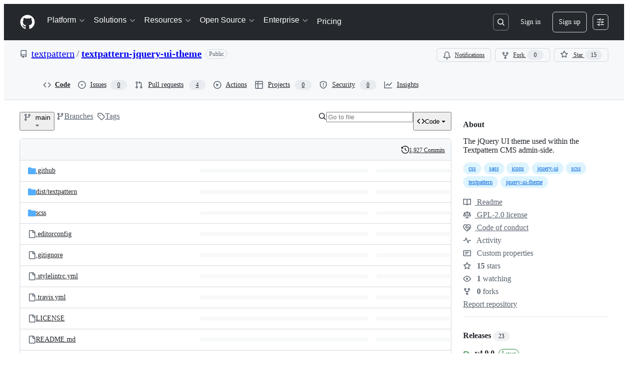

--- FILE ---
content_type: image/svg+xml;charset=utf-8
request_url: https://camo.githubusercontent.com/ea5fc89a71f7e7646d4637848e15b8da1ec47b26693fc13060faeaacec46a518/68747470733a2f2f696d672e736869656c64732e696f2f6769746875622f73706f6e736f72732f746578747061747465726e
body_size: 764
content:
<svg xmlns="http://www.w3.org/2000/svg" width="76" height="20" role="img" aria-label="sponsors: 9"><title>sponsors: 9</title><linearGradient id="s" x2="0" y2="100%"><stop offset="0" stop-color="#bbb" stop-opacity=".1"/><stop offset="1" stop-opacity=".1"/></linearGradient><clipPath id="r"><rect width="76" height="20" rx="3" fill="#fff"/></clipPath><g clip-path="url(#r)"><rect width="59" height="20" fill="#555"/><rect x="59" width="17" height="20" fill="#007ec6"/><rect width="76" height="20" fill="url(#s)"/></g><g fill="#fff" text-anchor="middle" font-family="Verdana,Geneva,DejaVu Sans,sans-serif" text-rendering="geometricPrecision" font-size="110"><text aria-hidden="true" x="305" y="150" fill="#010101" fill-opacity=".3" transform="scale(.1)" textLength="490">sponsors</text><text x="305" y="140" transform="scale(.1)" fill="#fff" textLength="490">sponsors</text><text aria-hidden="true" x="665" y="150" fill="#010101" fill-opacity=".3" transform="scale(.1)" textLength="70">9</text><text x="665" y="140" transform="scale(.1)" fill="#fff" textLength="70">9</text></g></svg>